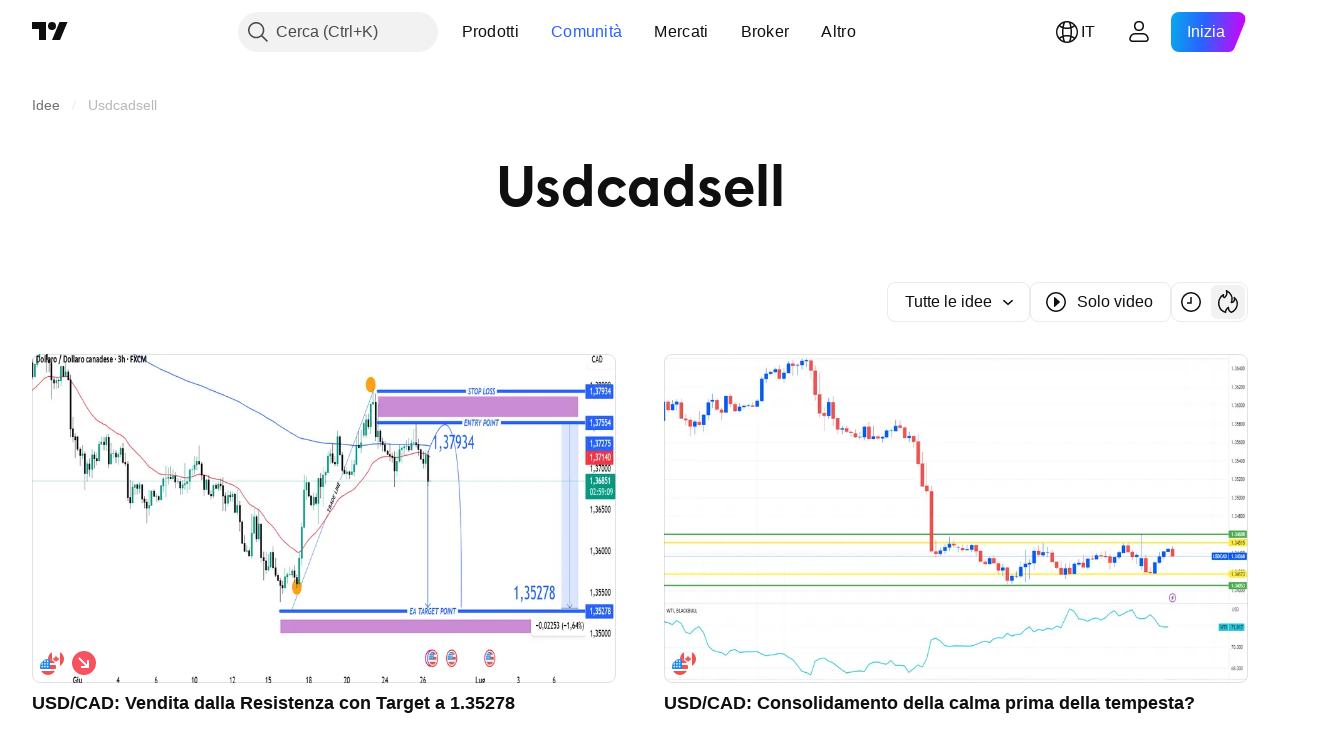

--- FILE ---
content_type: image/svg+xml; charset=utf-8
request_url: https://static.tradingview.com/static/bundles/logo-tradingview.f3af8e3579cc12751704.svg
body_size: -54
content:
<svg xmlns="http://www.w3.org/2000/svg" width="32" height="16" viewBox="0 0 32 16"><path d="M12 0H0v6h6v10h6V0zm14 16h-8l6-16h8l-6 16zM17 6a3 3 0 1 0 0-6 3 3 0 0 0 0 6z" fill="#2962FF"/></svg>

--- FILE ---
content_type: image/svg+xml
request_url: https://s3-symbol-logo.tradingview.com/country/CA.svg
body_size: 7
content:
<!-- by TradingView --><svg width="18" height="18" viewBox="0 0 18 18" xmlns="http://www.w3.org/2000/svg"><path d="m4 0v18h10V0z" fill="#f8f9fd" shape-rendering="crispEdges"/><path d="m0 0v18h4V0zm14 0v18h4V0z" fill="#ef5350" shape-rendering="crispEdges"/><path d="m11 10l2-1-1-.5v-1l-2 1L11 7h-1L9 5 8 7H7l1 1.5-2-1v1L5 9l2 1-.5 1h2v1h1v-1h2l-.5-1z" fill="#ef5350"/></svg>